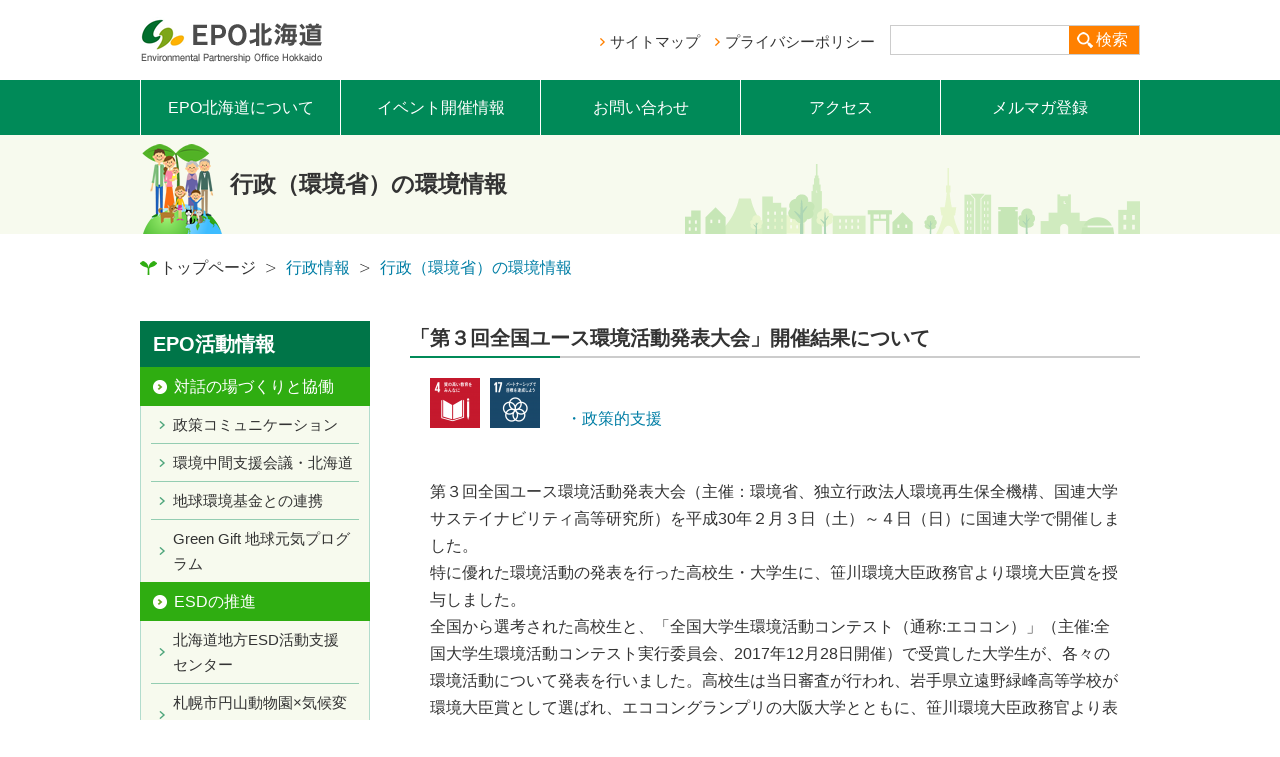

--- FILE ---
content_type: text/html; charset=UTF-8
request_url: https://epohok.jp/g/g_info/8667
body_size: 5807
content:
<!DOCTYPE html>
<html xmlns="http://www.w3.org/1999/xhtml" lang="ja" xml:lang="ja">
<head>
<meta name="google-site-verification" content="kKn6R2eYmOG6NV9Xtse9oS_FH2moZ-nNNiADWx6hQlE" />
<meta http-equiv="X-UA-Compatible" content="IE=edge">
<meta charset="utf-8">
<meta name="format-detection" content="telephone=no">

<title>「第３回全国ユース環境活動発表大会」開催結果について｜EPO北海道</title>

<meta name="keywords" content="北海道,パートナーシップ,協働,環境,ESD,中間支援">
<meta name="description" content="「第３回全国ユース環境活動発表大会」開催結果についてのページです。EPO北海道は環境省北海道地方環境事務所と(公財)北海道環境財団が協働で運営する環境教育や環境保全活動の推進拠点です。NGO/NPO、企業、行政などの力を結集し、地域と世界をつなぎ、「環境」を軸に社会の課題解決に向けたパートナーシップの形成を進めていきます。">
<meta property="og:site_name" content="EPO北海道">
<meta property="og:description" content="環境問題の解決に向けて連携・協働・ネットワークづくりを推進します">
<meta name="viewport" content="width=device-width,initial-scale=1.0">
<link rel="shortcut icon" href="https://epohok.jp/wp-content/themes/epo/library//images/favicon.ico" />
<link href="https://epohok.jp/wp-content/themes/epo/library/common/css/default.css" rel="stylesheet" media="all">
<link href="https://epohok.jp/wp-content/themes/epo/library/common/css/slider-pro.min.css" rel="stylesheet" media="all">
<link href="https://epohok.jp/wp-content/themes/epo/library/common/css/layout.css" rel="stylesheet" media="all">
<link href="https://epohok.jp/wp-content/themes/epo/library/common/css/component.css" rel="stylesheet" media="all">
<link href="https://epohok.jp/wp-content/themes/epo/library/common/css/style.css" rel="stylesheet" media="all">
<link href="https://epohok.jp/wp-content/themes/epo/library/common/css/print.css" rel="stylesheet" media="print">
<link href="https://epohok.jp/wp-content/themes/epo/library/common/css/mailform.css" rel="stylesheet" media="all">
<link href="https://epohok.jp/wp-content/themes/epo/library/common/css/pagination.css" rel="stylesheet" media="all">
<script src="https://epohok.jp/wp-content/themes/epo/library/common/js/jquery-1.11.0.min.js"></script>
<script src="https://epohok.jp/wp-content/themes/epo/library/common/js/jquery.sliderPro.min.js"></script>
<script src="https://epohok.jp/wp-content/themes/epo/library/common/js/custom.js"></script>
<script src="https://epohok.jp/wp-content/themes/epo/library/common/js/jquery.tile.js"></script>
<script src="https://epohok.jp/wp-content/themes/epo/library/common/js/mailform.js"></script>
<script src="https://epohok.jp/wp-content/themes/epo/library/common/js/event.js"></script>

<!--[if lt IE 9]>
    <script src="bower_components/html5shiv/dist/html5shiv.js"></script>
<![endif]-->
<script type="text/javascript">



$( document ).ready(function( $ ) {
  $( '#slider' ).sliderPro({
    width: 1000,
    height: 360,
    arrows: false,
    buttons: true,
    waitForLayers: false,
    thumbnailPointer: false,
    autoplay: true,
    autoScaleLayers: false,
    visibleSize: '100%',
    forceSize: 'fullWidth',
    autoSlideSize: true,
  });
});
</script>
<style>
  #slider img {
    max-width: none !important;
  }
  .form-search input[type=search] {
    width: 168px;
    height: 18px;
    padding: 5px 5px;
    float: left;
    border: 0;
    background: #FFF;
    border-top: 1px solid #CCC;
    border-bottom: 1px solid #CCC;
    border-left: 1px solid #CCC;
    border-right: 0;
}
</style>

<!-- Google tag (gtag.js) -->
<script async src="https://www.googletagmanager.com/gtag/js?id=G-S2978ZZCW6"></script>
<script>
  window.dataLayer = window.dataLayer || [];
  function gtag(){dataLayer.push(arguments);}
  gtag('js', new Date());

  gtag('config', 'G-6XKWR3J96S');
  gtag('config', 'UA-37162632-1');
</script>

</head>
<body id="activity" class="inner" style="">
<header>
  <div class="wrap">
    <div class="headbar">
      <h1 class="logo"><a href="https://epohok.jp"><img src="https://epohok.jp/wp-content/themes/epo/library/common/images/img_logo.png" alt="EPO北海道 Environmental Partnership Office Hokkaido"></a></h1>
      <ul class="hmenu">
        <li class="h-link"><a href="https://epohok.jp/sitemap">サイトマップ</a></li>
        <li class="h-link"><a href="https://epohok.jp/copyright">プライバシーポリシー</a></li>
        <li>
        <form action="https://www.google.co.jp/cse" id="cse-search-box" class="form-search search">
            <input type="hidden" name="cx" value="017244119169438981666:ymmbqqodlmi">
            <input type="hidden" name="ie" value="UTF-8">
            <input type="text" name="q" size="20">
            <button type="submit" name="sa">検索</button>
          </form>
        </li>
      </ul>
    </div>
  </div>
  <nav>
    <div class="wrap">
      <ul class="navmenu">
        <li><a href="https://epohok.jp/about_epo">EPO北海道について</a></li>
        <li><a href="https://epohok.jp/events">イベント開催情報</a></li>
        <li><a href="https://epohok.jp/inquiry">お問い合わせ</a></li>
        <li><a href="https://epohok.jp/access">アクセス</a></li>
        <li><a href="https://epohok.jp/register">メルマガ登録</a></li>
      </ul>
    </div>
  </nav>
</header>
<div class="sp_navmenu">
	<input type="checkbox" id="sp_gnav" class="on-off" />
	<label for="sp_gnav"></label>
	<div class="nav_list">
		<li class="sp_search">
			<form action="https://www.google.co.jp/cse" id="cse-search-box" class="form-search search">
            <input type="hidden" name="cx" value="017244119169438981666:ymmbqqodlmi">
            <input type="hidden" name="ie" value="UTF-8">
            <input type="text" name="q" size="20">
            <button type="submit" name="sa">検索</button>
      		</form>
		</li>
	     <li><a href="https://epohok.jp/about_epo">EPO北海道について</a></li>
        <li><a href="https://epohok.jp/events">イベント開催情報</a></li>
        <li><a href="https://epohok.jp/inquiry">お問い合わせ</a></li>
        <li><a href="https://epohok.jp/access">アクセス</a></li>
        <li><a href="https://epohok.jp/register">メルマガ登録</a></li>
	    <li><a href="https://epohok.jp/sitemap">サイトマップ</a></li>
        <li><a href="https://epohok.jp/copyright">プライバシーポリシー</a></li>
	</div>
	</div>


<!-- header end -->

<div class="h1_inner">
  <div class="wrap">
    <h1 class="h1_type01">
      行政（環境省）の環境情報    </h1>
  </div>
</div>

<div class="wrap">
  <ul class="breadcrumbs">
    <li class="home"><a href="https://epohok.jp">トップページ</a></li>
                <li><a href="https://epohok.jp/g/g_info">行政情報</a></li>
                                  <li><a href="https://epohok.jp/g/g_info/g_info2/env">行政（環境省）の環境情報</a></li>
                              
      </ul>
</div>
<main>
  <div id="contents">
    <div class="box">
      <div class="wrap">



<div class="leftside">
  <ul class="sidenav">
    <li class="head"><a href="https://epohok.jp/act/info">EPO活動情報</a></li><li class="subhead"><a href="https://epohok.jp/act/info/partnership">対話の場づくりと協働</a><ul class="sub"><li><a href="https://epohok.jp/act/info/partnership/p2">政策コミュニケーション</a></li><li><a href="https://epohok.jp/act/info/partnership/enavi">環境中間支援会議・北海道</a></li><li><a href="https://epohok.jp/act/info/partnership/erca">地球環境基金との連携</a></li><li><a href="https://epohok.jp/act/info/partnership/ggp">Green Gift 地球元気プログラム</a></li></ul></li><li class="subhead"><a href="https://epohok.jp/act/info/esd">ESDの推進</a><ul class="sub"><li><a href="https://epohok.jp/act/info/esd/center">北海道地方ESD活動支援センター</a></li><li><a href="https://epohok.jp/act/info/esd/maruyama">札幌市円山動物園×気候変動教育プロジェクト</a></li><li><a href="https://epohok.jp/act/info/esd/climate-change-education">気候変動教育連続勉強会</a></li><li><a href="https://epohok.jp/act/info/esd/center/base-esd">地域ESD活動推進拠点</a></li><li><a href="https://epohok.jp/act/info/esd/center/base-esd/net">ネットワーク形成</a></li><li><a href="https://epohok.jp/act/info/esd/maruyama/base">実践拠点支援</a></li><li><a href="https://epohok.jp/act/info/esd/climate-change-education/majorgroup">メジャーグループ・プロジェクト</a></li></ul></li><li class="subhead"><a href="https://epohok.jp/act/info/int">地域循環共生圏（ローカルSDGs）</a><ul class="sub"><li><a href="https://epohok.jp/act/info/int/chiiki">地域循環共生圏づくり支援体制構築事業</a></li><li><a href="https://epohok.jp/act/info/int/disaster">身近な自然資本の活用に関する意見交換会</a></li><li><a href="https://epohok.jp/act/info/int/circulation">地域循環共生圏プラットフォームづくり事業</a></li><li><a href="https://epohok.jp/act/info/int/circulation/p1">協働取組加速化事業／SDGs同時解決事業</a></li></ul></li>  </ul>

  <ul class="sidenav">
    <li class="head"><a href="https://epohok.jp/booklet/booklet">EPO作成物</a></li>
  </ul>
  <ul class="sidenav mab20">
    <li class="head bt_white"><a href="https://epohok.jp/g/g_info">行政情報</a></li>        <li class="subhead">
          <ul class="sub">
                                    <li><a href="https://epohok.jp/g/g_info/g_info2">行政の環境情報</a></li>
                                                <li><a href="https://epohok.jp/g/g_info/pc">パブリックコメント</a></li>
                                                <li><a href="https://epohok.jp/myalbum_cat/pamph">行政パンフレット</a></li>
            <!-- <li><a href=""></a></li> -->
          </ul>
        </li>
                                                            </ul>

  <!-- sidenav end -->
    <ul class="bnr">
<!--      <li><a href="https://twitter.com/epohok" target="new"><img src="--><!--common/images/bnr_twitter.jpg" alt="twitter"></a></li>-->
      <li><a href="https://ja-jp.facebook.com/epohok/" target="new"><img src="https://epohok.jp/wp-content/themes/epo/library/common/images/bnr_facebook.jpg" alt="facebook"></a></li>
      <li><a href="http://enavi-hokkaido.net/" target="_blank"><img src="https://epohok.jp/wp-content/themes/epo/library/common/images/bnr_enav.jpg" alt="環境ポータルサイト"></a></li>
    </ul>
</div>

<!-- leftside end -->



<style>
.back-to-list {
  border: none;
  background: #F76F00;
  color: #FFF;
  font-weight: bold;
  padding: 10px 25px;
  cursor: pointer;
  font-size: 18px;
}

.back-to-list:hover {
  background: #CC5C00;
  color: #FFF;
  transition: all 0.3s ease;
  -webkit-transition: all 0.3s ease;
  -moz-transition: all 0.3s ease;
  -ms-transition: all 0.3s ease;
}
</style>
<div class="rightside" id="pamphlet_detail">

  <div class="box_ttl_info">
    <h2 class="none">「第３回全国ユース環境活動発表大会」開催結果について</h2>
  </div>
  <div class="block">
    <div style="margin-bottom: 40px;"><span><a href="https://epohok.jp/sdgs/4"><img class="attachment-50x50 size-50x50" src="https://epohok.jp/wp-content/uploads/2017/10/sdg_icon_04_ja-e1508127482526.png" style="margin-right:10px;margin-bottom:10px"></a><a href="https://epohok.jp/sdgs/17"><img class="attachment-50x50 size-50x50" src="https://epohok.jp/wp-content/uploads/2017/10/sdg_icon_17_ja-e1508127675312.png" style="margin-right:10px;margin-bottom:10px"></a></span><span style="vertical-align:super; display:inline-block"><a href="https://epohok.jp/gap/1">　・政策的支援</a></span></div>
    <div class="box_notice">第３回全国ユース環境活動発表大会（主催：環境省、独立行政法人環境再生保全機構、国連大学サステイナビリティ高等研究所）を平成30年２月３日（土）～４日（日）に国連大学で開催しました。<br />
特に優れた環境活動の発表を行った高校生・大学生に、笹川環境大臣政務官より環境大臣賞を授与しました。</div>
<p>全国から選考された高校生と、「全国大学生環境活動コンテスト（通称:エココン）」（主催:全国大学生環境活動コンテスト実行委員会、2017年12月28日開催）で受賞した大学生が、各々の環境活動について発表を行いました。高校生は当日審査が行われ、岩手県立遠野緑峰高等学校が環境大臣賞として選ばれ、エココングランプリの大阪大学とともに、笹川環境大臣政務官より表彰状が授与されました。</p>
<p>その活動内容は、下記のとおりです。</p>
<p>なお、高校生の取組は、独立行政法人環境再生保全機構ホームページ（<a href="http://www.erca.go.jp/jfge/youth/challenge/ear_03.html">http://www.erca.go.jp/jfge/youth/challenge/ear_03.html</a>）、大学生の取組は、エココンホームページ(<a href="http://www.ecocon.info/2017/">http://www.ecocon.info/2017/</a>)をご参照ください。</p>
<p>＜高校生＞</p>
<p>■環境大臣賞</p>
<p>岩手県立遠野緑峰高等学校　草花研究班</p>
<p>活動名：ホップ和紙開発プロジェクト</p>
<p>～ホップ蔓の新たな可能性にかける～　</p>
<p>活動概要：遠野市は、全国屈指の生産量・生産面積を誇っているホップの一大産地。廃棄されるホップの蔓から繊維を抽出し、化学薬品を使わずにホップ和紙の開発工程や技術を向上させる研究を継続した。漂白剤を使わずとも真っ白な和紙は、「遠野物語」をイメージしたランプシェードや、地元小学校の卒業証書に使われている。企業の社員研修の受入や紙すき体験工房の開催など、活動の普及も広く行われている。</p>
<img src="http://www.env.go.jp/press/assets_c/2018/02/1_washi_1-thumb-300x200-151464.png" alt="岩手県立遠野緑峰高等学校　草花研究班" width="300" height="200" />　<img src="http://www.env.go.jp/press/assets_c/2018/02/2_washi_2-thumb-300x200-151467.png" alt="岩手県立遠野緑峰高等学校　草花研究班" width="300" height="200" />
<p>＜大学生＞</p>
<p>■グランプリ（環境大臣賞）</p>
<p>大阪大学環境サークルGECS</p>
<p>活動名：広めよう！楽しい環境活動</p>
<p>活動概要：環境教育、ごみ拾い、景観保全、リユースなど、多岐にわたる活動を展開しており、地域の人々が気軽に楽しく環境問題に取り組めるような面白いアイディアを盛り込んだ企画を多数実施している。自身の団体だけでなく、行政やNPO、地域の小学校など多様なセクターと連携を行い、幅広く活動を展開している。</p>
<p>今年度は、「環境問題に関心が薄い人に環境活動に対し興味を持ってもらうきっかけ作り」を行うことを目的に、「環境×ロールプレイングゲーム」、「地球温暖化をテーマとしたリアル脱出ゲーム」など、地域の小学生が気軽に楽しみながら環境問題を知る機会を提供した。</p>
<img src="http://www.env.go.jp/press/assets_c/2018/02/3_oosaka_1-thumb-300x200-151469.png" alt="大阪大学環境サークルGECS" width="300" height="200" />　<img src="http://www.env.go.jp/press/assets_c/2018/02/4_oosaka_2-thumb-300x200-151471.png" alt="大阪大学環境サークルGECS" width="300" height="200" />
<p>なお、イベント当日の詳細については、独立行政法人環境再生保全機構が発行する情報誌「全国ユース環境ネットワークVOL.6」に掲載し、全国の高校に３月中旬に送付する予定です。</p>
<img class="" src="http://www.env.go.jp/press/assets_c/2018/02/5_network-thumb-300x454-151473.png" alt="全国ユース環境ネットワークVOL.6" width="206" height="312" />
<p>&nbsp;</p>
<h2>添付資料</h2>
<ul>
<li><a href="http://www.env.go.jp/press/files/jp/108430.pdf">（参考１）開催結果（高校生） [PDF 59 KB]</a></li>
<li><a href="http://www.env.go.jp/press/files/jp/108431.pdf">（参考２）高校生の発表活動（12校） [PDF 1.9 MB]</a></li>
<li><a href="http://www.env.go.jp/press/files/jp/108432.pdf">（参考３）大学生の発表活動（準グランプリ一橋大学・グランプリ大阪大学） [PDF 465 KB]</a></li>
</ul>
<div class="box_notice">
<dl>
<dt>連絡先</dt>
<dd>環境省大臣官房環境経済課民間活動支援室<br />
代表：03-3581-3351<br />
直通：03-3406-5181<br />
室長　　佐藤　隆史（6298）<br />
補佐　　池田　怜司（6272）</dd>
</dl>
<p>&nbsp;</p>
<p>引用：<a href="http://www.env.go.jp/press/105198.html">http://www.env.go.jp/press/105198.html</a></p>
</div>
  </div>
</div>



<div class="sp_bottom_menu">
<input type="checkbox" id="bottomnav" class="on-off" />
<label for="bottomnav">ページ一覧はこちら</label>
 <div class="sp_sidenav">
  <ul class="sidenav">
    <li class="head"><a href="https://epohok.jp/act/info">EPO活動情報</a></li><li class="subhead"><a href="https://epohok.jp/act/info/partnership">対話の場づくりと協働</a><ul class="sub"><li><a href="https://epohok.jp/act/info/partnership/p2">政策コミュニケーション</a></li><li><a href="https://epohok.jp/act/info/partnership/enavi">環境中間支援会議・北海道</a></li><li><a href="https://epohok.jp/act/info/partnership/erca">地球環境基金との連携</a></li><li><a href="https://epohok.jp/act/info/partnership/ggp">Green Gift 地球元気プログラム</a></li></ul></li><li class="subhead"><a href="https://epohok.jp/act/info/esd">ESDの推進</a><ul class="sub"><li><a href="https://epohok.jp/act/info/esd/center">北海道地方ESD活動支援センター</a></li><li><a href="https://epohok.jp/act/info/esd/maruyama">札幌市円山動物園×気候変動教育プロジェクト</a></li><li><a href="https://epohok.jp/act/info/esd/climate-change-education">気候変動教育連続勉強会</a></li><li><a href="https://epohok.jp/act/info/esd/center/base-esd">地域ESD活動推進拠点</a></li><li><a href="https://epohok.jp/act/info/esd/center/base-esd/net">ネットワーク形成</a></li><li><a href="https://epohok.jp/act/info/esd/maruyama/base">実践拠点支援</a></li><li><a href="https://epohok.jp/act/info/esd/climate-change-education/majorgroup">メジャーグループ・プロジェクト</a></li></ul></li><li class="subhead"><a href="https://epohok.jp/act/info/int">地域循環共生圏（ローカルSDGs）</a><ul class="sub"><li><a href="https://epohok.jp/act/info/int/chiiki">地域循環共生圏づくり支援体制構築事業</a></li><li><a href="https://epohok.jp/act/info/int/disaster">身近な自然資本の活用に関する意見交換会</a></li><li><a href="https://epohok.jp/act/info/int/circulation">地域循環共生圏プラットフォームづくり事業</a></li><li><a href="https://epohok.jp/act/info/int/circulation/p1">協働取組加速化事業／SDGs同時解決事業</a></li></ul></li>  </ul>

  <ul class="sidenav">
    <li class="head"><a href="https://epohok.jp/booklet/booklet">EPO作成物</a></li>
  </ul>
  <ul class="sidenav mab20">
    <li class="head bt_white"><a href="https://epohok.jp/g/g_info">行政情報</a></li>        <li class="subhead">
          <ul class="sub">
                                    <li><a href="https://epohok.jp/g/g_info/g_info2">行政の環境情報</a></li>
                                                <li><a href="https://epohok.jp/g/g_info/pc">パブリックコメント</a></li>
                                                <li><a href="https://epohok.jp/myalbum_cat/pamph">行政パンフレット</a></li>
            <!-- <li><a href=""></a></li> -->
          </ul>
        </li>
                                                            </ul>

  <!-- sidenav end -->
    <ul class="bnr">
<!--      <li><a href="https://twitter.com/epohok" target="new"><img src="--><!--common/images/bnr_twitter.jpg" alt="twitter"></a></li>-->
      <li><a href="https://ja-jp.facebook.com/epohok/" target="new"><img src="https://epohok.jp/wp-content/themes/epo/library/common/images/bnr_facebook.jpg" alt="facebook"></a></li>
      <li><a href="http://enavi-hokkaido.net/" target="_blank"><img src="https://epohok.jp/wp-content/themes/epo/library/common/images/bnr_enav.jpg" alt="環境ポータルサイト"></a></li>
    </ul>
	 </div>
</div>

<!-- leftside end -->










      </div>
      <!-- wrap end -->
    </div>
    <!-- box end -->
  </div>
  <!-- contents end -->
</main>
<!-- main end -->

<footer>
  <div class="box gray">
    <div class="wrap">
      <table class="table_a">
        <tr>
          <th>環境省関連</th>
          <td>
             <ul class="mab15 bnr">
              <li><a href="http://www.env.go.jp/" target="new"><img src="https://epohok.jp/wp-content/themes/epo/library/images/bnr_image01-01.jpg" alt=""></a></li>
              <li><a href="http://hokkaido.env.go.jp/" target="new"><img src="https://epohok.jp/wp-content/themes/epo/library/images/bnr_image01-02.jpg" alt=""></a></li>
              <li><a href="http://hokkaido.env.go.jp/kushiro/" target="new"><img src="https://epohok.jp/wp-content/themes/epo/library/images/bnr_image01-03.jpg" alt=""></a></li>
              <li><a href="https://www.erca.go.jp/" target="new"><img src="https://epohok.jp/wp-content/themes/epo/library/images/bnr_image01-04.jpg" alt=""></a></li>
            </ul>
            <ul class="bnr">
              <li><a href="http://esdcenter.jp/" target="new"><img src="https://epohok.jp/wp-content/themes/epo/library/images/bnr_image01-05.jpg" alt=""></a></li>
              <li><a href="https://japancredit.go.jp/cp/10/" target="new"><img src="https://epohok.jp/wp-content/themes/epo/library/images/jverbnr.jpg" alt="" height="60"></a></li>
            </ul>
          </td>
        </tr>
        <tr>
          <th>運営団体</th>
          <td>
            <ul class="bnr">
              <li><a href="http://www.heco-spc.or.jp/" target="new"><img src="https://epohok.jp/wp-content/themes/epo/library/images/bnr_image02-01.jpg" alt=""></a></li>
            </ul>
          </td>
        </tr>
        <tr>
          <th>全国EPO<br>
            ネットワーク</th>
          <td>
             <ul class="mab15 bnr">
              <li><a href="http://www.geoc.jp/" target="new"><img src="https://epohok.jp/wp-content/themes/epo/library/images/bnr_image03-01.jpg" alt=""></a></li>
              <li><a href="http://www.epo-tohoku.jp/" target="new"><img src="https://epohok.jp/wp-content/themes/epo/library/images/bnr_image03-02.jpg" alt=""></a></li>
              <li><a href="http://www.geoc.jp/kanto_epo/" target="new"><img src="https://epohok.jp/wp-content/themes/epo/library/images/bnr_image03-03.jpg" alt=""></a></li>
              <li><a href="http://www.epo-chubu.jp/link" target="new"><img src="https://epohok.jp/wp-content/themes/epo/library/images/bnr_image03-04.png" alt=""></a></li>
            </ul>
            <ul class="bnr">
              <li><a href="http://www.kankyokan.jp/" target="new"><img src="https://epohok.jp/wp-content/themes/epo/library/images/bnr_image03-05.jpg" alt=""></a></li>
              <li><a href="http://epo-cg.jp/" target="new"><img src="https://epohok.jp/wp-content/themes/epo/library/images/bnr_image03-06.jpg" alt=""></a></li>
              <li><a href="http://4epo.jp/" target="new"><img src="https://epohok.jp/wp-content/themes/epo/library/images/bnr_image03-07.jpg" alt=""></a></li>
              <li><a href="http://epo-kyushu.jp/" target="new"><img src="https://epohok.jp/wp-content/themes/epo/library/images/bnr_image03-08.jpg" alt=""></a></li>
            </ul></td>
        </tr>
        <tr>
          <th>環境中間支援会議・<br>
            北海道</th>
          <td>
             <ul class="bnr">
              <li><a href="http://enavi-hokkaido.net/" target="new"><img src="https://epohok.jp/wp-content/themes/epo/library/images/bnr_image04-01.jpg" alt=""></a></li>
              <li><a href="http://www.kankyo.sl-plaza.jp/" target="new"><img src="https://epohok.jp/wp-content/themes/epo/library/images/bnr_image04-02.jpg" alt=""></a></li>
              
              <!-- 2026.01.06 リンク削除 -->
              <!-- <li><a href="http://www.kitanet.org/" target="new"><img src="images/bnr_image04-03.jpg" alt=""></a></li> -->
            </ul></td>
        </tr>
      </table>
    </div>
  </div>
  <div class="f-top">
    <div class="wrap">
      <ul class="fmenu">
                <li><a href="https://epohok.jp/about_epo">EPO北海道について</a></li>
        <li><a href="https://epohok.jp/events">イベント開催情報</a></li>
        <li><a href="https://epohok.jp/inquiry">お問い合わせ</a></li>
        <li><a href="https://epohok.jp/access">アクセス</a></li>
        <li><a href="https://epohok.jp/register">メルマガ登録</a></li>
        <li><a href="https://epohok.jp/sitemap">サイトマップ</a></li>
        <li><a href="https://epohok.jp/copyright">プライバシーポリシー</a></li>
      </ul>
    </div>
  </div>
  <div class="f-bottom">
    <div class="wrap">
      <p class="address">〒060-0042　札幌市中央区大通西5丁目11大五ビル7階<br>
        TEL：011-596-0921　FAX：011-596-0931</p>
      <p class="copy">Copyright &copy; 2017 Environmental Partnership Office Hokkaido All Rights Reserved.</p>
    </div>
  </div>
</footer>
<!-- footer end -->
<script src="https://epohok.jp/wp-content/themes/epo/library/common/js/jquery-1.10.2.js"></script>
<script src="https://epohok.jp/wp-content/themes/epo/library/common/js/placeholder.js"></script>
<script type='text/javascript' src='https://epohok.jp/wp-includes/js/jquery/jquery.js'></script>
<script type='text/javascript' src='https://epohok.jp/wp-includes/js/jquery/jquery-migrate.min.js'></script>
<script type='text/javascript'>
/* <![CDATA[ */
var vkLtc = {"ajaxurl":"https:\/\/epohok.jp\/wp-admin\/admin-ajax.php"};
/* ]]> */
</script>
<script type='text/javascript' src='https://epohok.jp/wp-content/plugins/vk-link-target-controller/js/script.min.js'></script>
<script> jQuery(function($){ $(".widget_meta a[href='https://epohok.jp/comments/feed']").parent().remove(); }); </script></body>
<!-- InstanceEnd --></html>


--- FILE ---
content_type: text/css
request_url: https://epohok.jp/wp-content/themes/epo/library/common/css/layout.css
body_size: 2050
content:
@charset "utf-8";
/*
フォントサイズは%で指定してください。
基本のサイズは15pxです。
10px : 66%    11px : 73%    12px : 80%
13px : 86%    14px : 93%    15px : 100%
16px : 106%   17px : 113%   18px : 120%
19px : 126%   20px : 133%   21px : 140%
22px : 146%   23px : 153%   24px : 160%
25px : 166%   26px : 173%   27px : 180%
28px : 186%   29px : 193%   30px : 200%

*/
/* ===========================================
	share
=========================================== */
html {
	font-size: 62.5%;
}
body {
	font-size: 16px;
	font-size: 1.6rem;
	font-family:  "ヒラギノ角ゴ ProN W3", "Hiragino Kaku Gothic ProN", "游ゴシック", YuGothic, "メイリオ", Meiryo, sans-serif;
	/* font-family: 'Lucida Grande', 'Hiragino Kaku Gothic ProN', 'ヒラギノ角ゴ ProN W3', Meiryo, メイリオ, sans-serif;*/
	-webkit-text-size-adjust: 100%;
	background-color: #FFF;
	line-height: 1.7;
	min-width: 1020px;
	color: #333;
}
* {
	font-size: 1.6rem;
}

input,
button,
textarea {
	font-family:  "ヒラギノ角ゴ ProN W3", "Hiragino Kaku Gothic ProN", "游ゴシック", YuGothic, "メイリオ", Meiryo, sans-serif;
}

/* ===========================================
	common
=========================================== */
#contents {
	overflow: hidden;
}
.wrap {
	width: 1000px;
	margin: 0 auto;
	padding: 0 10px;
}
.box {
	padding: 40px 0;
}
.block {
	padding: 0px 20px 40px 20px;
}
.leftside {
	width: 230px;
	float: left;
}
.rightside {
	width: 730px;
	float: right;
}
/* ===========================================
	header
=========================================== */
header .headbar {
	height: 80px;
	display: table;
}
header .headbar .logo {
	width: 200px;
	vertical-align: middle;
	display: table-cell;
}
header .hmenu {
	width: 800px;
	text-align: right;
	display: table-cell;
	vertical-align: middle;
}
header .hmenu .h-link {
	background: url(../images/icon_head_arrow.png) left no-repeat;
	padding-left: 10px;
	margin-right: 15px;
	position: relative;
	top: -4px;
}
header .hmenu .h-link a {
	color: #333;
	font-size: 15px;
	transition: all 0.3s ease;
	-webkit-transition: all 0.3s ease;
	-moz-transition: all 0.3s ease;
}
header .hmenu .h-link a:hover {
	color: #2FAD11;
	transition: all 0.3s ease;
	-webkit-transition: all 0.3s ease;
	-moz-transition: all 0.3s ease;
}
.sp_hmenu {
	display: none;
}
/* ===========================================
	nav
=========================================== */
nav {
	background: #008A58;
}
nav .wrap .navmenu {
	font-size: 0;
}
nav .navmenu li {
	font-size: 16px;
	border-left: 1px solid #FFF;
	/* width: 198.8px;*/
	width: 20%;
	display: inline-block;
	box-sizing: border-box;
	text-align: center;
}
nav .navmenu li:last-child {
	border-right: 1px solid #FFF;
}
nav .navmenu li a {
	color: #FFF;
	padding: 14px;
	display: block;
	transition: all 0.3s ease;
	-webkit-transition: all 0.3s ease;
	-moz-transition: all 0.3s ease;
	-ms-transition: all 0.3s ease;
}
nav .navmenu li a:hover {
	/* background-color: #006642; */
	background-color: #43C227;
	transition: all 0.3s ease;
	-webkit-transition: all 0.3s ease;
	-moz-transition: all 0.3s ease;
	-ms-transition: all 0.3s ease;
}
#sp_gnav, .nav_list{
	display:none;
}
/* ===========================================
	sidenav
=========================================== */
.sidenav {
	margin-bottom: 30px;
}
.sidenav li {
	width: 100%;
}
.sidenav li a {
	display: block;
	transition: all 0.3s ease;
	-webkit-transition: all 0.3s ease;
	-moz-transition: all 0.3s ease;
	-ms-transition: all 0.3s ease;
}
.sidenav li a:hover {
	transition: all 0.3s ease;
	-webkit-transition: all 0.3s ease;
	-moz-transition: all 0.3s ease;
	-ms-transition: all 0.3s ease;
}
.sidenav .head a {
	color: #FFF;
	font-size: 20px;
	font-weight: bold;
	background: #007548;
	padding: 6px 13px;
}
.sidenav .head a:hover {
	background: #00462C;
}
.sidenav .subhead:last-child {
	border-bottom: 1px solid #94CDB2;
}
.sidenav .subhead a {
	color: #FFF;
	background: url(../images/icon_side_subhead.png) left 13px center no-repeat, #2FAD11;
	padding: 6px 6px 6px 34px;
	font-size: 16px;
}
.sidenav .subhead a:hover {
	background: url(../images/icon_side_subhead.png) left 13px center no-repeat, #278B0E;
}
.sidenav .subhead ul li {
	border-bottom: 1px solid #94CDB2;
}
.sidenav .subhead ul li:last-child {
	border-bottom: none;
}
.sidenav .subhead ul li a {
	background: #F7FAEE;
	background: url(../images/icon_side_sub.png) left 8px center no-repeat;
	color: #333;
	font-size: 15px;
}
.sidenav .sub {
	border-left: 1px solid #B2DCCD;
	border-right: 1px solid #B2DCCD;
	background: #F7FAEE;
	padding: 0 10px;
}
.sidenav .sub li a {
	padding-left: 22px;
}
.sidenav .sub li a:hover {
	background: url(../images/icon_side_sub.png) left 12px center no-repeat;
	color: #2AA257;
}
.leftside ul.bnr li {
	margin-bottom: 10px;
}
.sp_bottom_menu{
	display: none;
}
.sp_bottom_menu label, .sp_bottom_menu input{
	display: none;
}
/* ===========================================
	footer
=========================================== */
footer .f-top {
	background: #EEF3DA;
	padding: 15px 0;
}
footer .f-bottom {
	background: #007A4E;
	display: table;
	padding: 15px 0;
	width: 100%;
}
footer .f-bottom p {
	font-size: 12px;
	color: #FFF;
	width: 48%;
}
footer .f-bottom .address {
	vertical-align: middle;
	display: table-cell;
	line-height: 1.3;
}
footer .f-bottom .copy {
	text-align: right;
	vertical-align: middle;
	display: table-cell;
}
footer .fmenu {
	text-align: center;
}
footer .fmenu li {
	border-right: 1px solid #BBB;
}
footer .fmenu li:first-child {
	border-left: 1px solid #BBB;
}
footer .fmenu li a {
	color: #333;
	font-size: 14px;
	padding: 0 20px;
	transition: all 0.3s ease;
	-webkit-transition: all 0.3s ease;
	-moz-transition: all 0.3s ease;
}
footer .fmenu li a:hover {
	color: #2FAD11;
	transition: all 0.3s ease;
	-webkit-transition: all 0.3s ease;
	-moz-transition: all 0.3s ease;
}

@media (max-width: 640px) {
/* ===========================================
	share
=========================================== */

body {
	min-width: 1px;
	width: 100%;

}

/* ===========================================
	common
=========================================== */
#contents {
	overflow: hidden;
}
.wrap {
	width: auto;
	max-width: 620px;
	margin: 0 auto;
	padding: 0 10px;
	overflow: hidden;
}
.box {
	padding: 40px 0;
}
.block {
	padding: 0px 10px 40px 10px;
	clear: both;
}
.rightside {
	width: 100%;
	clear: both;
}
.leftside {
	display: none;
}
	
/* ===========================================
	header
=========================================== */
header .headbar {
	height: 60px;
	display: table;
}
header .headbar .logo {
	width: 180px;
	height: auto;
	vertical-align: middle;
	display: table-cell;
}
header .hmenu {
	display: none;
}
header{
	position: fixed;
	top: 0;
	z-index: 9998;
	background: #fff;
	width: 100%;
	box-shadow: 0px 2px 2px rgba(0,0,0,0.2);
}
/* ===========================================
	nav
=========================================== */

nav .wrap .navmenu {
	display:none;
}

.sp_navmenu label{
	display:block;
	position: fixed;
	right: 0;
	top: 0;
	width: 60px;
	height: 60px;
	color: #fff;
	background: #008A58 url(../images/icon_nav.png) center no-repeat;
	transition: all 0.3s ease;
	-webkit-transition: all 0.3s ease;
	-moz-transition: all 0.3s ease;
	cursor: pointer;
	z-index: 9999;

}
	
.sp_navmenu input[type="checkbox"].on-off:checked + label{
	background: #11462c url(../images/icon_clo.png) center no-repeat;
	transition: all 0.3s ease;
	-webkit-transition: all 0.3s ease;
	-moz-transition: all 0.3s ease;
	right: 65%;
}	
.sp_navmenu input[type="checkbox"].on-off{
    display: none;
}
.sp_navmenu input[type="checkbox"].on-off ~ .nav_list{
    overflow: hidden;
	position: fixed;
	right: -65%;
	top: 0;
	height: 100%;
	width: 65%;
	display: block;
	transition: all 0.3s ease;
	-webkit-transition: all 0.3s ease;
	-moz-transition: all 0.3s ease;
	background: #008A58;
	z-index: 9999;
	overflow: auto;
	-webkit-overflow-scrolling: touch;
}

.sp_navmenu input[type="checkbox"].on-off:checked ~ .nav_list{
	position: fixed;
	right: 0;
	display: block;
	transition: all 0.3s ease;
	-webkit-transition: all 0.3s ease;
	-moz-transition: all 0.3s ease;
}
	
.nav_list li {
	font-size: 16px;
	border-bottom: 1px solid #FFF;
	/* width: 198.8px;*/
	width: 100%;
	display: inline-block;
	box-sizing: border-box;
	text-align: center;
}
.nav_list li a {
	color: #FFF;
	padding: 14px;
	display: block;
	transition: all 0.3s ease;
	-webkit-transition: all 0.3s ease;
	-moz-transition: all 0.3s ease;
	-ms-transition: all 0.3s ease;
}
.nav_list li a:hover {
	/* background-color: #006642; */
	background-color: #43C227;
	transition: all 0.3s ease;
	-webkit-transition: all 0.3s ease;
	-moz-transition: all 0.3s ease;
	-ms-transition: all 0.3s ease;
}

/* ===========================================
	sidenav
=========================================== */	
.sp_bottom_menu {
	position: relative;
	height: auto;
	width: 100%;
	clear: both;
	display: block;
}
.sp_bottom_menu label {
	background: #F5811D url(../images/icon_nav.png) right 6% center no-repeat; 
    color: #fff;
	width: 100%;
	text-align: center;
	display: block;
	margin: 0 auto;
	padding: 10px 0;
	font-size: 20px;
	font-weight: bold;
	cursor: pointer;
	position: relative;
	transition: all 0.3s ease;
	-webkit-transition: all 0.3s ease;
	-moz-transition: all 0.3s ease;
}
	
.sp_bottom_menu input[type="checkbox"].on-off:checked + label{
	background: #d36302 url(../images/icon_clo.png) right 6% center no-repeat;
	transition: all 0.3s ease;
	-webkit-transition: all 0.3s ease;
	-moz-transition: all 0.3s ease;
}

.sp_bottom_menu input[type="checkbox"].on-off{
    display: none;
}

.sp_bottom_menu .sp_sidenav {
    -webkit-transition: all 0.5s ease;
    -moz-transition: all 0.5s ease;
    -ms-transition: all 0.5s ease;
    -o-transition: all 0.5s ease;
    transition: all 0.5s ease;
}

.sp_bottom_menu input[type="checkbox"].on-off ~ .sp_sidenav{
	max-height: 0px;
    overflow: hidden;
}

.sp_bottom_menu input[type="checkbox"].on-off:checked ~ .sp_sidenav{
	max-height: 1400px;
	height: auto;
}
		
.sidenav {
	margin-bottom: 0;
}

.sp_bottom_menu ul.bnr{
	text-align: center;
}

.sp_bottom_menu ul.bnr li {
	margin-bottom: 10px;
	width: 100%;
	clear: both;
	text-align: center;

}
.sp_bottom_menu ul.bnr li img{
	width: 240px;
	height: auto;

}
.sidenav .head a {
	padding: 10px 13px;
}
.sidenav .subhead a {
	padding: 10px 6px 10px 34px;
}
/* ===========================================
	footer
=========================================== */
footer {
	min-width: 1px;
	width: 100%;
	font-size: 12px;

}
footer .f-bottom .address {
	margin: 0 auto;
	display: block;
	width: 100%;
	text-align: center;
}

footer .f-bottom .copy {
	border-top: 2px solid #28714A;
	width: 100%;
	margin-top: 15px;
	padding-top: 15px;
	display: block;
	text-align: center;
}
footer .gray, footer .f-top {
	display: none;
}
/* ===========================================
	about_epo
=========================================== */	
#about1{
    position: relative;
	border-left: none;
	padding-top: 60px;
	margin-top: -50px;
	padding-left: 15px;

}

#about2, #about3,
#about4, #about5, #about6, #boshu{
    position: relative;
	border-left: none;
	padding-top: 60px;
	margin-top: -60px;
	padding-left: 15px;

}
#about1::before,#about2::before,#about3::before,
#about4::before,#about5::before,#about6::before, #boshu::before{
  	content: "";
    position: absolute;
    left: 0;
    right: 0;
    bottom: 0;
	width: 0;
	height: 30px;
	border-left: 6px solid #007548;
	}
}



--- FILE ---
content_type: text/css
request_url: https://epohok.jp/wp-content/themes/epo/library/common/css/component.css
body_size: 1818
content:
@charset "utf-8";
/*

予めフォーマットが決まっているものを書くCSSです。
グリッドレイアウトの指定もここに書いてあります。
基本的には触らないでください。
Please Do not touch.

*/
/* ===========================================
	common
=========================================== */
.mat10 {
	margin-top: 10px;
}
.mat20 {
	margin-top: 20px;
}
.mat30 {
	margin-top: 30px;
}
.mat40 {
	margin-top: 40px;
}
.mat50 {
	margin-top: 50px;
}
.mab10 {
	margin-bottom: 10px;
}
.mab15 {
	margin-bottom: 15px;
}
.mab20 {
	margin-bottom: 20px;
}
.mab30 {
	margin-bottom: 30px;
}
.mab40 {
	margin-bottom: 40px;
}
.mab50 {
	margin-bottom: 50px;
}
.ALcenter {
	text-align: center;
}
.ALright {
	text-align: right;
}
.sp_block{
	display: none;	
}
.sp_none{
	display: block;	
}

/* ===========================================
	reset_for_iphone_ui
=========================================== */
input[type="submit"],
input[type="button"] {
  border-radius: 0;
  -webkit-box-sizing: content-box;
  -webkit-appearance: button;
  appearance: button;
  border: none;
  box-sizing: border-box;
  cursor: pointer;
}
input[type="submit"]::-webkit-search-decoration,
input[type="button"]::-webkit-search-decoration {
  display: none;
}
input[type="submit"]::focus,
input[type="button"]::focus {
  outline-offset: -2px;
}

/* ===========================================
	font
=========================================== */
.t_bold {
	font-weight: bold;
}
.t_red {
	color: #FF0F0D;
}

/* ===========================================
	headings
=========================================== */
.h1_type01 {
	font-size: 23px;
	font-weight: bold;
	padding: 30px 0 30px 90px;
	background: url(../images/img_h1_family.png) top 9px left no-repeat, url(../images/img_h1_city.png) bottom right no-repeat;
}
/* ===========================================
	buttons
=========================================== */
.btn_type01 {
	background: #FF8000;
	display: inline-block;
}
.btn_type01 a {
	display: block;
	color: #FFF;
	padding: 2px 15px;
	transition: all 0.3s ease;
	-webkit-transition: all 0.3s ease;
	-moz-transition: all 0.3s ease;
	-ms-transition: all 0.3s ease;
}
.btn_type01 a:hover {
	background: #FED06B;
	color: #FFF;
	transition: all 0.3s ease;
	-webkit-transition: all 0.3s ease;
	-moz-transition: all 0.3s ease;
	-ms-transition: all 0.3s ease;
}
/* ===========================================
	tables
=========================================== */
table {
	width: 100%;
}
.table_a tr {
	border-bottom: 1px solid #FFF;
}
.table_a tr:last-child {
	border-bottom: none;
}
.table_a th, .table_a td {
	padding: 15px;
	vertical-align: middle;
}
.table_a th {
	background: #12724B;
	color: #FFF;
	text-align: center;
	padding: 15px 0;
}
.table_a td {
	background: #D7EAD1;
}
/* ===========================================
	searchbar
=========================================== */
.search:before, .search:after {
	content: "";
	display: table;
}
.search:after {
	clear: both;
}
.search {
	zoom: 1;
}
.form-search {
	width: 250px;
	position: relative;
	top: 4px;
}
.form-search input {
	width: 168px;
	height: 18px;
	padding: 5px 5px;
	float: left;
	border: 0;
	background: #FFF;
	border-top: 1px solid #CCC;
	border-bottom: 1px solid #CCC;
	border-left: 1px solid #CCC;
	border-right: 0;
	border-radius: 0;
}
.form-search input:focus {
	outline: 0;
	background: #fff;
}
.form-search button {
	overflow: visible;
	position: relative;
	float: right;
	border-top: 1px solid #CCC;
	border-right: 1px solid #CCC;
	border-bottom: 1px solid #CCC;
	border-left: none;
	padding: 0;
	cursor: pointer;
	height: 30px;
	width: 71px;
	color: #fff;
	background: url(../images/icon_search.png) no-repeat left 8px center, #FF8000;
	padding-left: 16px;
	border-radius: 0;
}
.form-search button::-moz-focus-inner {
	 border: 0;
	 padding: 0;
}
/* ===========================================
	info_set
=========================================== */
.box_ttl_info {
	overflow: hidden;
	position: relative;
	padding-bottom: 3px;
	margin-bottom: 20px;
}
.box_ttl_info h2 {
	float: left;
	padding-bottom: 0px;
	font-size: 20px;
	font-weight: bold;
}
.box_ttl_info h2.ttl_info {
	padding-left: 33px;
	background: url(../images/icon_h1_top.png) left no-repeat;
}
.box_ttl_info:after {
	content: '';
	height: 2px;
	background: #008A58;
	position: absolute;
	width: 150px;
	bottom: 0;
	left: 0;
}
.box_ttl_info:before {
	content: '';
	height: 2px;
	background: #CCC;
	position: absolute;
	width: 730px;
	bottom: 0;
	left: 0;
	right: 0;
}

/* ===========================================
	hover
=========================================== */
ul.bnr li a {
	transition: all 0.3s ease;
	-webkit-transition: all 0.3s ease;
	-moz-transition: all 0.3s ease;
}
ul.bnr li a:hover {
	opacity: 0.7;
	transition: all 0.3s ease;
	-webkit-transition: all 0.3s ease;
	-moz-transition: all 0.3s ease;
}
/* ===========================================
	boxes
=========================================== */
/*.box_column {
	font-size: 0;
	margin: 10px 0;
}
.box_column li:last-child {
	margin-right: 0 !important;
}*/
/* Set margin-right on style.css */
/* ===========================================
	clearfix
=========================================== */
.clearfix:after, .wrap:after {
	content: ".";
	display: block;
	clear: both;
	height: 0;
	visibility: hidden;
	overflow: hidden;
}
.clearfix {
	min-height: 0;
	overflow: hidden;
}
* html .clearfix, * html .wrap {
	height: 1px;/*¥*//*/
	height: auto;
	overflow: hidden;
	/**/
}

/* ===========================================
	border
=========================================== */
.bt_white{
	border-top: 1px solid #fff;
}

@media (max-width: 640px) {
/* ===========================================
	common
=========================================== */
.sp_block{
	display: block;	
}
.sp_none{
	display: none;	
}
.sp_mat50 {
	margin-top: 50px;
}
/* ===========================================
	main
=========================================== */
.sp_btn_type01 {
	text-align: center;
	width: 100%;
	font-size: 20px;
	margin-top: 10px;
	margin-bottom: 10px;
}
.sp_btn_type01 a {
	clear: both;
	display: block;
	color: #FFF;
	font-weight: bold;
	background: #FF8000;
	padding-top: 10px;
	padding-bottom: 10px;
	width: 80%;
	margin-left: auto;
	margin-right: auto;
	transition: all 0.3s ease;
	-webkit-transition: all 0.3s ease;
	-moz-transition: all 0.3s ease;
	-ms-transition: all 0.3s ease;
}
.sp_btn_type01 a:hover {
	background: #FED06B;
	color: #FFF;
	transition: all 0.3s ease;
	-webkit-transition: all 0.3s ease;
	-moz-transition: all 0.3s ease;
	-ms-transition: all 0.3s ease;
}	

#activity .block{
		position: relative;
	}

#activity .sp_ma30_pab80{
		margin-bottom: 30px;
		padding-bottom: 80px;
	}

#activity .sp_btn_type01 {
	position: absolute;
	bottom: 0;
	left: 0;
	right: 0;
}

	
.box_ttl_info h2 {
	line-height: 22px;
	padding-bottom: 8px;
	padding-top: 3px;
}
.box_ttl_info h2.ttl_info {
	background: url(../images/icon_h1_top.png) left top no-repeat;
}

/* ===========================================
	searchbar
=========================================== */
.search:before, .search:after {
	content: "";
	display: table;
}
.search:after {
	clear: both;
}
.search {
	zoom: 1;
}
.form-search {
	width: 100%;
	position: relative;
	top: 0px;
	height: 55px;
	padding-top: 30px;
	margin-left: auto;
	margin-right: auto;
	display: inline-block;
}
.form-search input {
	width: calc(100% - 121px);
	height: 18px;
	padding: 5px 5px;
	float: left;
	border: 0;
	background: #FFF;
	border-top: 1px solid #CCC;
	border-bottom: 1px solid #CCC;
	border-left: 1px solid #CCC;
	border-right: 0;
	margin-left: 20px;
}
.form-search input:focus {
	outline: 0;
	background: #fff;
}
.form-search button {
	overflow: visible;
	position: relative;
	float: left;
	border-top: 1px solid #CCC;
	border-right: 1px solid #CCC;
	border-bottom: 1px solid #CCC;
	border-left: none;
	padding: 0;
	cursor: pointer;
	height: 30px;
	width: 71px;
	color: #fff;
	background: url(../images/icon_search.png) no-repeat left 8px center, #FF8000;
	padding-left: 16px;
}
.form-search button::-moz-focus-inner {
	 border: 0;
	 padding: 0;
}
		
/* ===========================================
	headings
=========================================== */
.h1_type01 {
	font-size: 23px;
	line-height: 23px;
	font-weight: bold;
	padding: 30px 0 30px 0;
	vertical-align: center;
	background:  url(../images/img_h1_city.png) bottom right no-repeat;
	margin-top: 60px;
	overflow: hidden;
}
/* ===========================================
	images
=========================================== */
.block img{
	display: block;
	width: 100%;
	height: auto;
}
img.fileIcon,img.icon{
	width: auto;
	height: 16px;
	display: inline;
	padding-bottom: 5px;
	}
img[src*="sdg_icon"] {
	width: 50px;
	height: 50px;
	display: inline;
	}

img[src*="icon_up"], 
img[src*="icon_down"] {
	width: 24px;
	height: 24px;
	display: inline;
	}
	
img[src*="icon_1r_24.png"] {
	width: 24px;
	height: 24px;
	display: inline;
	padding-bottom: 2px;
	}
img[src*="000062251.gif"] {
	width: 34px;
	height: 16px;
	display: inline;
	padding-bottom: 2px;
	}
img[src*="000062250.gif"] {
	width: 17px;
	height: 16px;
	display: inline;
	padding-bottom: 2px;
	}
img[src*="newwin.png"] {
	width: 16px;
	height: 16px;
	display: inline;
	}
img[src*="_16px"] {
	width: 16px;
	height: 16px;
	display: inline;
	}
img[src*="icon_link"],
img[src*="icon_pdf"],
img[src*="icon_maillink"]{
	width: auto;
	height: 16px;
	display: inline;
	padding-bottom: 5px;
	}

img[src*="_20px"] {
	width: 20px;
	height: auto;
	display: inline;
	}

img[src*="_30px"] {
	width: 30px;
	height: auto;
	display: inline;
	}

img[src*="_40px"] {
	width: 40px;
	height: auto;
	display: inline;
	}
	
img[src*="_50px"] {
	width: 50px;
	height: auto;
	display: inline;
	}
img[src*="_60px"] {
	width: 60px;
	height: auto;
	display: inline;
	}	
img[src*="_70px"] {
	width: 70px;
	height: auto;
	display: inline;
	}
img[src*="_80px"] {
	width: 80px;
	height: auto;
	display: inline;
	}
img[src*="_90px"] {
	width: 90px;
	height: auto;
	display: inline;
	}
img[src*="_100px"] {
	width: 100px;
	height: auto;
	display: inline;
	}	
}



--- FILE ---
content_type: text/css
request_url: https://epohok.jp/wp-content/themes/epo/library/common/css/style.css
body_size: 2820
content:
@charset "utf-8";
/*
フォントサイズは%で指定してください。
基本のサイズは15pxです。
10px : 66%    11px : 73%    12px : 80%
13px : 86%    14px : 93%    15px : 100%
16px : 106%   17px : 113%   18px : 120%
19px : 126%   20px : 133%   21px : 140%
22px : 146%   23px : 153%   24px : 160%
25px : 166%   26px : 173%   27px : 180%
28px : 186%   29px : 193%   30px : 200%

*/
/* ===========================================
	common
=========================================== */
a {
	text-decoration: none;
	color: #007EA5;
	transition: all 0.3s ease;
	-webkit-transition: all 0.3s ease;
	-moz-transition: all 0.3s ease;
	-ms-transition: all 0.3s ease;
}
a:hover {
	color: #DB6D00;
}
/*ul {
	font-size: 0;
}*/
ul li {
	display: inline-block;
}
img {
	vertical-align: bottom;
}
.cate {
	background: #007548;
	color: #FFF;
	font-size: 14px;
	padding: 3px 6px;
}
.gray {
	background: #F6F6F6;
}
.my-placeholder {
	color: #999;
}
::-webkit-input-placeholder {
 color: #999;
}
:-moz-placeholder { /* Firefox 18- */
 color: #999;
}
::-moz-placeholder {  /* Firefox 19+ */
 color: #999;
}
:-ms-input-placeholder {
 color: #999;
}
/* ===========================================
	top
=========================================== */
.btn_type01 {
	font-size: 14px;
	float: right;
	margin-top: 3px;
}

.news {
	overflow: hidden;
}
.news dt, .news dd {
	margin-bottom: 15px;
}
.news dt {
	float: left;
	clear: left;
}
.news dd {
	padding-left: 12em;
}
.news .cate {
	margin: 0 10px 0 0;
}
#top .news .cate {
	margin: 0 10px 0 0;
}


.table_a th {
	width: 157px;
	font-size: 15px;
}
.table_a td ul {
	font-size: 0;
}
.table_a td ul li {
	margin-right: 15px;
}
.table_a td ul li:last-child {
	margin-right: 0;
}

#top .rightside .bnr a img {
	transition: all 0.3s ease;
	-webkit-transition: all 0.3s ease;
	-moz-transition: all 0.3s ease;
}
#top .rightside .bnr a:hover img {
	opacity: 0.7;
}

/* ===========================================
	inner
=========================================== */
.inner .h1_inner {
	background: #F7FAEE;
}
.inner .h1_inner .wrap {
	position: relative;
}
.inner .h1_image1 {
	position: absolute;
	bottom: 0;
}
.inner .h1_image2 {
	position: absolute;
	right: 10px;
	bottom: 0;
}
.inner .breadcrumbs {
	padding-top: 20px;
}
.inner .breadcrumbs li {
	font-size: 16px;
	background: url(../images/icon_bread_arrow.png) right no-repeat;
	padding: 0 20px 0 10px;
}
.inner .breadcrumbs li:last-child {
	background: none;
}
.inner .breadcrumbs .home {
	background: url(../images/icon_bread_arrow.png) right no-repeat, url(../images/icon_bread_top.png) left no-repeat;
	padding-left: 20px;
	padding-right: 20px;
}
.inner .breadcrumbs .home a {
	color: #333;
}
/* ===========================================
	activity
=========================================== */
.info dd {
	padding-left: 7em;
}
.info .title {
	font-weight: bold;
}
/*.info p {
	padding-left: 16%;
	margin-bottom: 20px;
}*/
.info dt, .info dd {
	margin-bottom: 10px;
}
.info th {
	padding-right: 1em;
}
.info th,
.info td {
	padding-bottom: 20px;
}



/* ===========================================
	block
=========================================== */
/*  title
------------------------------------- */
.inner .block h2 {
	font-size: 18px;
	border-bottom: 1px dotted #CCC;
	border-left: 6px solid #007548;
	padding-left: 10px;
	font-weight: bold;
	margin-bottom: 20px;
}
.inner .block h3 {
	background: url(../images/icon_ttl_h4.png) 0 8px no-repeat;
	padding-left: 25px;
	font-weight: bold;
	margin-bottom: 10px;
}
.inner .block h4 {
	color: #26870E;
	font-weight: bold;
	margin-bottom: 10px;
}

/*  text
------------------------------------- */
.inner .block p {
	margin-bottom: 15px;
}

/* 中央寄せ */
.inner .block .aligncenter {
	display: block;
	margin: 0 auto;
	text-align: center;
}
/* 右寄せ */
.inner .block .alignright  {
	text-align: right;
}
.inner .block img.alignright {
	float: right;
	margin: 0 0 1em 1em; 
}
/* 左寄せ */
.inner .block .alignleft  {
	text-align: left;
}
.inner .block img.alignleft  {
	float: left;
	margin: 0 1em 1em 0; 
}

/* キャプションありの左寄せ */
.inner .block .wp-caption.alignleft {
	display: inline;
	float: left;
	margin: 0 1em 1em 0; 
}
/* キャプションありの右寄せ */
.inner .block .wp-caption.alignright {
	display: inline;
	float: right;
	margin: 0 0 1em 1em; 
}



.inner .block div:after {
	content: ".";
	display: block;
	clear: both;
	height: 0;
	visibility: hidden;
	overflow: hidden;
}
.inner .block div {
	min-height: 0;
	overflow: hidden;
}




/*  font
------------------------------------- */
.inner .block strong { font-weight: bold; }

/*  list
------------------------------------- */	
.inner .block ul li {
	font-size: 1.6rem;
	display: list-item;
	list-style-type: disc;
	margin-left: 1.5em;
}
.inner .block ol li {
	list-style-type: decimal;
	margin-left: 1.5em;
}

/*  table
------------------------------------- */	
/* tbl_type01 */
.inner .tbl_type01 th,
.inner .tbl_type01 td {
	border: 1px solid #CCC;
	padding: 5px;
}
.inner .tbl_type01 th {
	background: #E0F3DC;
}
.inner .tbl_type01 th.gray {
	background: #EEE;
}
/* ===========================================
	EPO北海道について_table
=========================================== */
	
.about_tbl table{
	width: 731px;
}
.about_tbl th{
	width: 158px;
}
.about_tbl td:nth-child(2){
	padding-left: 25px;
}

/* ===========================================
	行政パンフレット
=========================================== */
/*  行政パンフレット　トップ
------------------------------------- */	
#pamphlet .search_area {
	background: #EEE;
	padding: 20px;
	margin-bottom: 30px;
}
#pamphlet .search_door input {
	width: 585px;
	border: 1px solid #DDD;
	box-sizing: border-box;
    height: 35px;
	-webkit-appearance: none;
 	border-radius: 0;
}
#pamphlet .search_btn input#submit {
	border-top: 1px solid #CCC;
    border-right: 1px solid #CCC;
    border-bottom: 1px solid #CCC;
    border-left: none;
    padding: 0;
    cursor: pointer;
    height: 35px;
	width: 65px;
    color: #fff;
    background: url(../images/icon_search.png) no-repeat left 8px center, #2FAD11;
    padding-left: 16px;
}

/* 行政パンフレット　トップ　リスト */
#pamphlet .pamphlet_list_area ul {
	font-size: 0;
}
#pamphlet .pamphlet_list_area ul li {
	border: 1px solid #DDD;
	padding: 15px 10px;
	list-style: none;
	/*display: inline-block;*/
	float: left;
	box-sizing: border-box;
	width: 160px;
	margin: 0 5px 30px;
	font-size: 15px;
}
	#pamphlet .pamphlet_list_area ul li .date,
	#pamphlet .pamphlet_list_area ul li .image {
		text-align: center;
		margin-bottom: 10px;
	}
	#pamphlet .pamphlet_list_area ul li .graphics_title {
		font-weight: bold;
	}
	#pamphlet .pamphlet_list_area ul li .author span {
		background: #007548;
		color: #FFF;
		font-weight: bold;
		padding: 3px 5px;
	}
	#pamphlet .pamphlet_list_area ul li .image a img {
		-webkit-transition: opacity .3s linear;
		-moz-transition: opacity .3s linear;
		-o-transition: opacity .3s linear;
	}
	#pamphlet .pamphlet_list_area ul li .image a:hover img {
		filter: alpha(opacity=70);
		-moz-opacity: 0.7;
		opacity: 0.7;
	}
#pamphlet .pamphlet_list_btn a {
	display: block;
	text-align: center;
	background: #289E0C url(../images/icon_side_subhead.png) right 17px center no-repeat;
	font-weight: bold;
	font-size: 18px;
	color: #FFF;
	width: 500px;
	margin: 0 auto;
	padding: 12px 0;
	-webkit-transition: all .3s linear;
	-moz-transition: all .3s linear;
	-o-transition: all .3s linear;
}
#pamphlet .pamphlet_list_btn a:hover {
	background: #1F7509 url(../images/icon_side_subhead.png) right 17px center no-repeat;
}

/*  行政パンフレット　一覧ページ
------------------------------------- */
#pamphlet_list .detail_btn {
	display: inline-block;
	background: #FF8000;
	font-weight: bold;
	color: #FFF;
	padding: 5px 10px;
	line-height: 1.4;
}

/*  行政パンフレット　詳細ページ
------------------------------------- */
#pamphlet_detail .magazine_text_blk {
	padding: 30px;
	background: #FFFAED;
	border: 1px solid #FBEDC4;
}
#pamphlet_detail .magazine_img_blk {
	width: 250px;
	float: left;
}
#pamphlet_detail .magazine_detail_blk {
	width: 400px;
	float: right;
}
#pamphlet_detail .magazine_tbl {
	margin-bottom: 20px;
}
#pamphlet_detail .magazine_tbl th {
	width: 120px;
	padding: 5px;
	background: #E0F3DC;
	border: #DDD 1px solid;
	font-weight: bold;
}
#pamphlet_detail .magazine_tbl td {
	padding: 5px;
	border: #DDD 1px solid;
}



/* ===========================================
	お問い合わせ
=========================================== */
/*  お問い合わせ　トップ
------------------------------------- */
#inquiryform .tbl_type01 th,
#inquiryform .tbl_type01 td {
	padding: 10px;
}

#inquiryform button {
	border: none;
	background: #F76F00;
	color: #FFF;
	font-weight: bold;
	padding: 10px 25px;
	cursor: pointer;
	font-size: 18px;
}
	#inquiryform button:hover {
		background: #CC5C00;
		transition: all 0.3s ease;
		-webkit-transition: all 0.3s ease;
		-moz-transition: all 0.3s ease;
		-ms-transition: all 0.3s ease;
	}
#inquiryform input,
#inquiryform textarea {
	border: 1px solid #CCC;
	width: 100%;
	padding: 0 5px;
	box-sizing: border-box;
}
#inquiryform table {
	width: 690px;
}

#inquiryform .tbl_type01 tr {
	width: 187px;
	height: 25px;
}
#inquiryform .tbl_type01 th {
	width: 187px;
	height: 25px;
}
#inquiryform .tbl_type01 th:nth-child(3),
#inquiryform .tbl_type01 td:nth-child(3){
	height: 49px;
}
#inquiryform .tbl_type01 td {
	width: 503px;
	height: 25px;
}
.inquiry-form{
	width: 690px;
}

/* ===========================================
	イベント開催情報
=========================================== */
.event_status span {
	display: inline-block;
	color: #FFF;
	font-weight: bold;
	background: #F76F00;
	padding: 2px 5px;
	margin-bottom: 5px;
}
#event_list .tbl_type01 th,
.event-data .tbl_type01 th{
	width: 20%;
}

.evprop .tbl_type01 th{
	width: 25%;
}

#event_list .tbl_type01 td,
.event-data .tbl_type01 td{
	width: 80%;
}
.evprop .tbl_type01 td{
	width: 75%;
}

/* ===========================================
	アクセス
=========================================== */
.googlemap iframe {
	width: 640px;
	height: 480px;
}

@media (max-width: 640px) {
/* ===========================================
	top
=========================================== */
.news {
	overflow: hidden;
}

.news dt {
	clear: both;
	width: 100%;
	margin-bottom: 0px;
}
.news dd {
	padding-left: 0;
	margin-bottom: 15px;
	width: 100%;
	clear: both;
}
.news .cate {
	margin: 0 10px 0 0;
}
#top .news .cate {
	margin: 0 10px 0 0;
}
body{
	word-wrap: break-word
}

/* ===========================================
	inner
=========================================== */
.inner .breadcrumbs {
	display: none;
}
	
/* ===========================================
	activity
=========================================== */

.info th,
.info td {
	display: block;
	width: 100%;
	padding-bottom: 0px;
}

	
/* ===========================================
	お問い合わせ
=========================================== */
/*  お問い合わせ　トップ
------------------------------------- */
.inquiry-form{
	width: 100%;
}

#inquiryform table {
	width: 100%;

}
#inquiryform tbody {
	display: block;
	width: 100%;
}
#inquiryform .tbl_type01 tr {
	width: 100%;
	display: block;
	height: 94px;
	margin-top: 15px;
}
#inquiryform .tbl_type01 th {
	height: 47px;
	width: 100%;
	display: block;
	box-sizing:border-box;
}
#inquiryform .tbl_type01 td {
	width: 100%;
	height: 47px;
	display: block;
	border-top: none;
	box-sizing:border-box;
}

#inquiryform .tbl_type01 tr:nth-child(4) td{
	height: 127px;
}
#inquiryform .tbl_type01 tr:nth-child(4){
	height: 174px;
}
#inquiryform .tbl_type01 tr:nth-child(8) td{
	height: 72px;
}
#inquiryform .tbl_type01 tr:nth-child(8){
	height: 119px;
}
/* ===========================================
	メルマガ
=========================================== */
.mailform-outer{
	width: 100%;
}

#mw_wp_form_mw-wp-form-2787 table {
	width: 100%;
	border-left: none;
	border-top: none;
}
#mw_wp_form_mw-wp-form-2787 tbody {
	display: block;
	width: 100%;
}
#mw_wp_form_mw-wp-form-2787 .mailform-outer tr {
	width: 100%;
	display: block;

	margin-top: 15px;
	border-top: 1px solid #CCC;
}
#mw_wp_form_mw-wp-form-2787 .mailform-outer td .head {

	width: 100%;
	display: block;
	box-sizing:border-box;
	border-top: 1px solid #CCC;
}
	
#mw_wp_form_mw-wp-form-2787 .mailform-outer td {
	width: 100%;

	display: block;
	border-top: none;
	box-sizing:border-box;
}
	

/* ===========================================
	EPO北海道について table
=========================================== */
	
.about_tbl table{
	width: 100%;
}
.about_tbl th,
.about_tbl td{
	display: block;
 	width: 100%;
}
.about_tbl td h3{
	margin-top: 10px;
}
.about_tbl td:nth-child(2){
	padding-left: 0;
}	
/* ===========================================
	行政パンフレット
=========================================== */
/*  行政パンフレット　トップ
------------------------------------- */	
#pamphlet .search_area {
	width: 100%;
	box-sizing: border-box;
}
#pamphlet .search_door input {
	width: calc(100% - 65px);
	border: 1px solid #DDD;
	box-sizing: border-box;
    height: 35px;
}
#pamphlet .search_btn input#submit {
	border-top: 1px solid #CCC;
    border-right: 1px solid #CCC;
    border-bottom: 1px solid #CCC;
    border-left: none;
    padding: 0;
    cursor: pointer;
    height: 35px;
	width: 65px;
    color: #fff;
    background: url(../images/icon_search.png) no-repeat left 8px center, #2FAD11;
    padding-left: 16px;
}
#pamphlet .pamphlet_list_btn a {
	width: 100%;
	word-break:break-all;
	padding: 12px 10px;
	box-sizing: border-box;
}

/* 行政パンフレット　トップ　リスト */

#pamphlet .pamphlet_list_area ul li {
	width: 97.5%;
	box-sizing: border-box;
	}
/*  行政パンフレット　一覧ページ
------------------------------------- */
#pamphlet_list .sp_pamph_list{
	width: 100%;
	margin-bottom: 30px;
}
	
#pamphlet_list table{
	display: block;
	width: 100%;
}
#pamphlet_list .sp_tbl_none{
	display: none;
}

#pamphlet_list .detail_btn {
	display: inline-block;
	background: #FF8000;
	font-weight: bold;
	color: #FFF;
	padding: 5px 10px;
	line-height: 1.4;
}

/*  行政パンフレット　詳細ページ
------------------------------------- */
#pamphlet_detail .magazine_text_blk {
	padding: 30px;
	background: #FFFAED;
	border: 1px solid #FBEDC4;
}
#pamphlet_detail .magazine_img_blk {
	width: 100%;
	clear: both;
}
#pamphlet_detail .magazine_detail_blk {
	width: 100%;
	clear: both;
}
#pamphlet_detail .magazine_tbl {
	margin-bottom: 20px;
}
#pamphlet_detail .magazine_tbl th {
	width: 100%;
	border-bottom: none;
	font-weight: bold;
	display: block;
	box-sizing: border-box;
}
#pamphlet_detail .magazine_tbl tr {
	margin-bottom: 15px;
	display: block;
}
	
#pamphlet_detail .magazine_tbl tr:last-child {
	margin-bottom: 0;
}
	
#pamphlet_detail .magazine_tbl td {
	padding: 5px;
	border: #DDD 1px solid;
	display: block;
}
	
/* ===========================================
	イベント開催情報-一覧
=========================================== */
.event_status span {
	display: inline-block;
	color: #FFF;
	font-weight: bold;
	background: #F76F00;
	padding: 2px 5px;
	margin-bottom: 5px;
}
#event_list .tbl_type01 th,
.event-data .tbl_type01 th,
.evprop .tbl_type01 th{
	width: 35%;
}

#event_list .tbl_type01 td,
.event-data .tbl_type01 td,
.evprop .tbl_type01 td{
	width: 65%;
}
	
/* ===========================================
	アクセス
=========================================== */
.googlemap iframe {
	width: 100%;
	height: 300px;
}
}





--- FILE ---
content_type: text/css
request_url: https://epohok.jp/wp-content/themes/epo/library/common/css/mailform.css
body_size: 561
content:
ul {
  font-size: 0;
}

.rightside ul {
  font-size: 100%;
}

.mailform-outer {
  margin: 0 auto 20px;
  border-left: 1px solid #CCC;
  border-top: 1px solid #CCC; 
}

.mailform-outer input {
	border: 1px solid #CCC;
    width: 100%;
    padding: 0 5px;
    box-sizing: border-box;
}
.mailform-outer input[type="radio"] {
    width: inherit;
}
.mailform-outer label {
	display: block;
}
.mailform-outer td,
.mailform-outer table.outer th {
	border-right: 1px solid #CCC;
	border-bottom: 1px solid #CCC;
	vertical-align: top;
	padding: 10px;
}

.mailform-outer .head {
	background: #E0F3DC;
	font-weight: bold;
	width: 250px;
}

.mailform-outer .head, .even, .odd {
	padding: 10px;
	border: #CCC 1px solid;
}

.mailform-outer td.head span.formRequired {
	color: #ff0000;
}
.mailform-confirm-btn {
	border: none;
	background: #F76F00;
	color: #FFF;
	font-weight: bold;
	padding: 10px 25px;
	cursor: pointer;
	font-size: 18px;
}
	.mailform-confirm-btn:hover {
		background: #CC5C00;
		transition: all 0.3s ease;
		-webkit-transition: all 0.3s ease;
		-moz-transition: all 0.3s ease;
		-ms-transition: all 0.3s ease;
	}



.mailform-outer .mail-div {
  vertical-align: middle;
  margin-top: -1px;
}

.mailform-display-none {
  display: none
}

.mailform-validation-error {
    font-size: inherit !important;
}

.mailform-validation-error {
	color: #D8000C;
	background: #FFE6E2 url('../images/error.png') 15px center no-repeat;
	border: 2px solid #FFBABA;
	margin: 10px 0px;
	padding: 15px 10px 15px 60px;
}

.mailform-validation-error li {
    color: #D8000C;
    list-style: disc;
    display: list-item;
	font-weight: bold;
}


.map_box h2 {
    background: url(../images/icon_sitemap.gif) 6px 5px no-repeat;
    font-size: 108%;
    border: none;
    padding: 0 0 0 23px;
    margin-bottom: 10px;
}

.map_box ul {
  font-size: inherit;
}

.map_box li {
  margin-left: 20px;
  background: url(../images/icon_arrow02.gif) 0 5px no-repeat;
  padding-left: 15px;
  display: list-item;
}

--- FILE ---
content_type: text/css
request_url: https://epohok.jp/wp-content/themes/epo/library/common/css/pagination.css
body_size: 84
content:
.custom-pagination {
  text-align: center;
  background: none;
}
.custom-pagination span,
.custom-pagination a {
  display: inline-block;
  padding: 2px 10px;
  border: 1px solid #007548;
  margin: 3px;
}
.custom-pagination a {
  background-color: #fff;
  color: #008A58;
}
.custom-pagination a:hover {
  background-color: #007548;
  color: #fff;
}
.custom-pagination span.page-num {
  margin-right: 10px;
  padding: 0;
}
.custom-pagination span.current {
  background-color: #007548;
  color: #fff;
}
.custom-pagination .next {
  padding: 2px 26px;
  margin-left: 17px;
  background-color: aliceblue;
}
.custom-pagination .prev {
  padding: 2px 26px;
  margin-right: 17px;
  background-color: aliceblue;
}

--- FILE ---
content_type: application/javascript
request_url: https://epohok.jp/wp-content/themes/epo/library/common/js/mailform.js
body_size: 1217
content:
// custom js for mailform validation
$(function () {
    $('.mailform-confirm-btn').on('click', function() {
        validationMail();
    });
    $('.mailform-back-btn').on('click', function() {
        window.history.back();
    });
    $('.mailform-send-btn').on('click', function() {
        sendMail();
    });
    $('#mailform-confirm').html(confirmMail);

});

var validationMail = function() {
    var formData = {
        'purpose' : $('input:radio[name="purpose"]:checked').val(),
        'email' : $('input[name="email"]').val(),
        'prev_email' : $('input[name="prev_email"]').val(),
        'prefecture' : $('input[name="prefecture"]').val(),
        'municipal' : $('input[name="municipal"]').val(),
        'affiliation' : $('input:radio[name="affliation"]:checked').val(),
    };

    var form = validateForm(formData);
    if (form === false) {
        return;
    }

    sessionStorage.setItem('formData', JSON.stringify(formData));
    var url = window.location.href;
    var value = url.substring(url.lastIndexOf('/') + 1);
    url = url.replace(value, 'register/confirm');
    window.location.href = url;
};

var validateForm = function(formData) {
    var res = true;
    var errorArr = [];
    var errors = '';

    // check for email
    if (formData.email.length === 0) {
        errorArr.push('メールアドレスを入力してください。');
    } else if(isEmail(formData.email) === false) {
        errorArr.push('メールアドレスはEメールとしての書式が間違っています。');
    }

    // check for prefecture
    if (formData.prefecture.length === 0) {
        errorArr.push('都道府県を入力してください。');
    }

    // check for previous email
    if (formData.prev_email.length !== 0) {
        if (isEmail(formData.prev_email) === false) {
            errorArr.push('以前のアドレスはEメールとしての書式が間違っています。');
        }
    }

    // display if there's error otherwise display none
    if (errorArr.length > 0) {
        $('.mailform-validation-error').removeClass('mailform-display-none');
        res = false;
    } else {
        $('.mailform-validation-error').addClass('mailform-display-none');
    }

    // loop through the errors and display it
    for (var i = 0; i < errorArr.length; i++) {
        errors += '<li>'+errorArr[i]+'</li>';
        $('.mailform-validation-error').html(errors);
    }

    return res;
};

/**
 * This function will check the
 * email validation.
 */
var isEmail = function(val) {
    var pattern = /^(([^<>()\[\]\.,;:\s@\"]+(\.[^<>()\[\]\.,;:\s@\"]+)*)|(\".+\"))@(([^<>()[\]\.,;:\s@\"]+\.)+[^<>()[\]\.,;:\s@\"]{2,})$/i;
    return pattern.test(val);
};

var confirmMail = function() {
    var formData = JSON.parse(sessionStorage.getItem('formData'));
    var purpose = formData.purpose===undefined?'':formData.purpose;
    var email = formData.email===undefined?'':formData.email;
    var prev_email = formData.prev_email===undefined?'':formData.prev_email;
    var prefecture = formData.prefecture===undefined?'':formData.prefecture;
    var municipal = formData.municipal===undefined?'':formData.municipal;
    var affliation = formData.affiliation===undefined?'':formData.affiliation;
    var str = '';

    if (formData===null) {
        return str;
    }

    str += '<tbody>';
    str += '<tr>';
    str += '<td class="head">該当するものを選択して下さい <span class="formRequired">(必須)</span></td>';
    str += '<td class="odd">';
    str += '<div class="mail-div">'+purpose+'</div></td>';
    str += '</tr>';
    str += '<tr>';
    str += '<td class="head">メールアドレス <span class="formRequired">(必須)</span></td>';
    str += '<td class="even">';
    str += '<div class="">'+email+'</div></td>';
    str += '</tr>';
    str += '<tr>';
    str += '<td class="head">（登録変更の方）以前のアドレス</td>';
    str += '<td class="odd">';
    str += '<div class="">'+prev_email+'</div></td>';
    str += '</tr>';
    str += '<tr>';
    str += '<td class="head">都道府県 <span class="formRequired">(必須)</span></td>';
    str += '<td class="even">';
    str += '<div class="">'+prefecture+'</div></td>';
    str += '</tr>';
    str += '<tr>';
    str += '<td class="head">市町村</td>';
    str += '<td class="odd">';
    str += '<div class="">'+municipal+'</div></td>';
    str += '</tr>';
    str += '<tr>';
    str += '<td class="head">所属 <span class="formRequired">(必須)</span></td>';
    str += '<td class="even">';
    str += '<div class="mail-div">'+affliation+'</div></td>';
    str += '</tr>';
    str += '</tbody>';

    return str;
}

var sendMail = function() {
    var formData = JSON.parse(sessionStorage.getItem('formData'));
    var url = window.location.href;
    var value = url.substring(url.lastIndexOf('/') + 1);
    url = url.replace(value, 'send');
    $.ajax({
        type: "POST",
        url: url,
        data: formData,
        success: function() {
            window.location.href = url;
        }
    });
    sessionStorage.clear();
}

--- FILE ---
content_type: application/javascript
request_url: https://epohok.jp/wp-content/themes/epo/library/common/js/custom.js
body_size: 1470
content:
// ロールオーバー
$(function () {
	$("img.imgover").mouseover(function () {
		$(this).attr("src", $(this).attr("src").replace(/^(.+)(\.[a-z]+)$/, "$1_o$2"));
	}).mouseout(function () {
		$(this).attr("src", $(this).attr("src").replace(/^(.+)_o(\.[a-z]+)$/, "$1$2"));
	}).each(function () {
		$("<img>").attr("src", $(this).attr("src").replace(/^(.+)(\.[a-z]+)$/, "$1_o$2"));
	});
});

//カレント表示
$(function () {
	var path = location.href.split('/');
	var pages = path.pop();
	$('#pmenu li a[href="' + pages + '"]').parent().addClass('current');
});

//電話番号
//JS版からjQuery版に修正し、電話番号が画像用のものを追加
$(function () {
	var ua = navigator.userAgent;
	if (ua.indexOf('iPhone') > 0 && ua.indexOf('iPod') == -1 || ua.indexOf('Android') > 0 && ua.indexOf('Mobile') > 0 && ua.indexOf('SC-01C') == -1 && ua.indexOf('A1_07') == -1) {
		$('.tel-link').each(function () {
			var str = $(this).text();
			$(this).html($('<a>').attr('href', 'tel:' + str.replace(/-/g, '')).append(str + '</a>'));
		});
	}
});
$(function () {
	var ua = navigator.userAgent;
	if (ua.indexOf('iPhone') > 0 && ua.indexOf('iPod') == -1 || ua.indexOf('Android') > 0 && ua.indexOf('Mobile') > 0 && ua.indexOf('SC-01C') == -1 && ua.indexOf('A1_07') == -1) {
		$('.img-tel-link img').each(function () {
			var alt = $(this).attr('alt');
			$(this).wrap($('<a>').attr('href', 'tel:' + alt.replace(/-/g, '')));
		});
	}
});

//ページトップに戻る
$(function () {
	var pagetop = $('.top_btn');
	if (!navigator.userAgent.match(/(iPhone|iPad|Android)/)) {
		$(document).ready(function () {
			$(window).scroll(function () {
				if ($(this).scrollTop() > 200) {
					pagetop.fadeIn();
				} else {
					pagetop.fadeOut();
				}
			});
			pagetop.click(function () {
				$('body, html').animate({
					scrollTop: 0
				}, 500);
				return false;
			});
		});
	} else {
		pagetop.click(function () {
			$('body, html').animate({
				scrollTop: 0
			}, 500);
			return false;
		});
	}
});


// To test the @id toggling on password inputs in browsers that don’t support changing an input’s @type dynamically (e.g. Firefox 3.6 or IE), uncomment this:
// $.fn.hide = function() { return this; }
// Then uncomment the last rule in the <style> element (in the <head>).
$(function () {
	// Invoke the plugin
	$('input, textarea').placeholder({
		customClass: 'my-placeholder'
	});
	// That’s it, really.

	var html;

	if ($.fn.placeholder.input && $.fn.placeholder.textarea) {
		html = '';
	} else if ($.fn.placeholder.input) {
		html = '';
	}

	if (html) {
		$('<p class="note">' + html + '</p>').insertBefore('form');
	}
});


//WordPressでの表の表示　border="1"の時class追加
$(function(){
	if(0 < $("table").size()){
		$("table").each(function(){
			var border_flg = $(this).attr('border');
			if( border_flg == 1 ){
				$(this).addClass('tbl_type01');
			} else if( border_flg == 2 ){
				$(this).addClass('tbl_type03');
			} else if( border_flg == 3 ){
				$(this).addClass('tbl_type04');
			}
		});
	}
	if(0 < $("table.tbl_type02").size()){
		$(document).ready(function(){
		  $("table.tbl_type02").each(function(){
			jQuery(this).find("tr:even").addClass("even");
		  });
		});
	}
});

/**
 * This function is when the user
 * is resizing the screen. This
 * contains the home_resize function.
 */
$(window).on('resize',function(){
	home_resize();
}).resize();

/**
 * This function is when the screen
 * is loaded or reloaded. This
 * contains the home_resize function.
 */
$(document).ready(function() {
	home_resize();
});

/**
 * This contains the removing of
 * the content whenever the size is
 * lesser than 641 which is for the
 * phone using. This will be used
 * only in the top page.
 */
function home_resize() {
	// the actual size from media query css
	var size = 640;

	// EPO北海道からのお知らせ
	$homebox1dt = $('.homebox1 dt');
	$homebox1dd = $('.homebox1 dd');

	// 行政新着情報
	$homebox2dt = $('.homebox2 dt');
	$homebox2dd = $('.homebox2 dd');

	// start resizing
	if ($(window).width() <= size) {
		// for EPO北海道からのお知らせ
		var homebox1cnt   = $homebox1dt.length;
		var homebox1half  = homebox1cnt / 2;
		var homebox1round = Math.round(homebox1half);
		$homebox1dt.slice(homebox1round).css('display', 'none');
		$homebox1dd.slice(homebox1round).css('display', 'none');

		// for 行政新着情報
		var homebox2cnt   = $homebox2dt.length;
		var homebox2half  = homebox2cnt / 2;
		var homebox2round = Math.round(homebox2half);
		$homebox2dt.slice(homebox2round).css('display', 'none');
		$homebox2dd.slice(homebox2round).css('display', 'none');
	} else {
		// for EPO北海道からのお知らせ
		$homebox1dt.css('display', 'block');
		$homebox1dd.css('display', 'block');

		// for 行政新着情報
		$homebox2dt.css('display', 'block');
		$homebox2dd.css('display', 'block');
	}
}


--- FILE ---
content_type: application/javascript
request_url: https://epohok.jp/wp-content/plugins/vk-link-target-controller/js/script.min.js
body_size: 115
content:

document.addEventListener("DOMContentLoaded",function(e){var $=jQuery;const pathToServer=vkLtc.ajaxurl;const sendData={action:'ids',};$.post(pathToServer,sendData,function(ps){if(!$.isEmptyObject(ps)){$.each(ps,function(id,ls){try{ls.forEach(function(l){var c=$('.post-'+id+' a[href="'+l+'"]');if(c.length){$(c).attr('target','_blank').attr('rel','noreferrer noopener');}});}finally{}});}});},false);

--- FILE ---
content_type: application/javascript
request_url: https://epohok.jp/wp-content/themes/epo/library/common/js/event.js
body_size: 1375
content:
// custom js for mailform validation
$(function () {
    $('.event-submit').on('click', function() {
        event_val();
    });

    $('.reserve-msg').html(rsrvmsg);
});

var rsrvmsg = function() {
    var rsvmsg = JSON.parse(sessionStorage.getItem('rsvmsg'));
    var msg = '';
    if (rsvmsg === 0) {
        msg = "予約を受付いたしました。<br>予約確認メールが自動送信されますので内容をご確認ください。<br>確認メールが届かない場合、担当者まで御連絡ください。";
    } else {
        msg = "予約を受付いたしました。";
    }

    return msg;
};

var event_val = function() {
    var formData = {
        username: $('input[name="text-0"]').val(),
        postid: $('input[name="postid"]').val(),
        sesid: $('input[name="sesid"]').val(),
        title: $('input[name="title"]').val(),
        eventurl: $('input[name="eventurl"]').val(),
        affil: $('input[name="text-1"]').val(),
        mail: $('input[name="text-2"]').val(),
        tel: $('input[name="text-3"]').val(),
        others: $('textarea#textarea-4').val(),
        new_event_sched: $('#new_event_sched').text(),
        single_title: $('input[name="single_title"]').val(),
    }
    var formEvent = validateEvent(formData);
    if (formEvent === false) {
        return;
    }

    if (formData.mail.length === 0) {
        var confMsg = confirm("メールアドレスが未入力です。\nこのまま予約可能ですがEPO北海道のWEBサイトから、キャンセルの受付が出来なくなります。\n予約を実行してもよろしいですか？");
        if (confMsg) {
            send(formData);
        } else {
            return;
        }
    } else {
        send(formData);
    }
};

var validateEvent = function(formData) {
    var res = true;
    var errorArr = [];
    var errors = '';

    // check for email
    if (formData.username.length === 0) {
        errorArr.push('名前を入力してください。');
    }

    // check for previous email
    if (formData.mail.length !== 0) {
        if (isEmail(formData.mail) === false) {
            errorArr.push('Eメールとしての書式が間違っています。');
        }
    }
    // display if there's error otherwise display none
    if (errorArr.length > 0) {
        $('.mailform-validation-error').removeClass('mailform-display-none');
        res = false;
    } else {
        $('.mailform-validation-error').addClass('mailform-display-none');
    }

    // loop through the errors and display it
    for (var i = 0; i < errorArr.length; i++) {
        errors += '<li>'+errorArr[i]+'</li>';
        $('.mailform-validation-error').html(errors);
    }

    return res;
};

var send = function(formData) {
    var url = window.location.href;
    var value = url.substring(url.lastIndexOf('/') + 1);
    var checkurl = window.location.href;
    url = url.replace(value, '4116');
    var checkurl = checkurl.replace(value, '4603');
    $.ajax({
        type: "POST",
        cache: false,
        url: checkurl,
        data: {
            'affil':formData.affil,
            'eventurl':formData.eventurl,
            'mail':formData.mail,
            'username':formData.username,
            'new_event_sched':formData.new_event_sched,
            'others':formData.others,
            'postid':formData.postid,
            'sesid':formData.sesid,
            'single_title':formData.single_title,
            'tel':formData.tel,
            'title':formData.title
        },
        success: function(response) {
            var res = parseInt(response);
            if (res === 1) {
                alert("ご入力されたメールアドレスにて既に予約されています。");
                return;
            } else if (res === 3) {
                alert("イベントの定員に達しました");
                location.reload();
                return;
            }
            sessionStorage.setItem('rsvmsg', JSON.stringify(res));
            window.location.href = url;
        }
    });
};

/**
 * This function will check the
 * email validation.
 */
var isEmail = function(val) {
    var pattern = /^(([^<>()\[\]\.,;:\s@\"]+(\.[^<>()\[\]\.,;:\s@\"]+)*)|(\".+\"))@(([^<>()[\]\.,;:\s@\"]+\.)+[^<>()[\]\.,;:\s@\"]{2,})$/i;
    return pattern.test(val);
};